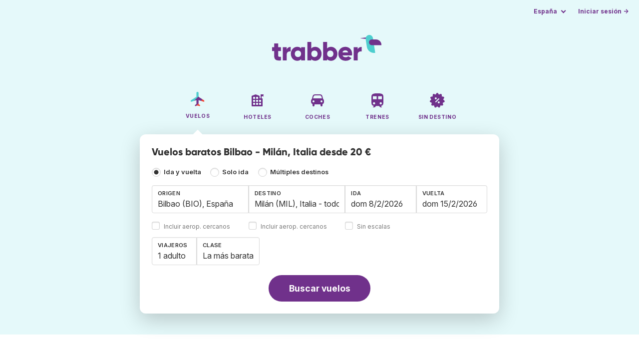

--- FILE ---
content_type: text/html;charset=utf-8
request_url: https://www.trabber.es/vuelos-bilbao-milan-bio-mil/
body_size: 13598
content:
<!DOCTYPE html>
<html lang="es" itemscope itemtype="https://schema.org/FAQPage">
<head>
<meta charset="utf-8">
<base href="https://www.trabber.es/">
<meta name="viewport" content="width=device-width,initial-scale=1">
<meta name="mobile-web-app-capable" content="yes">
<meta name="apple-mobile-web-app-capable" content="yes">
<meta name="apple-mobile-web-app-status-bar-style" content="black-translucent">
<meta name="apple-mobile-web-app-title" content="Trabber">
<meta name="robots" content="max-image-preview:large"><link rel="apple-touch-icon" sizes="180x180" href="/apple-touch-icon.png">
<link rel="icon" type="image/png" sizes="32x32" href="/favicon-32x32.png">
<link rel="icon" type="image/png" sizes="16x16" href="/favicon-16x16.png">
<link rel="manifest" href="/site.webmanifest">
<link rel="mask-icon" href="/safari-pinned-tab.svg" color="#70318b">
<meta name="msapplication-TileColor" content="#70318b">
<meta name="msapplication-config" content="/browserconfig.xml">
<meta name="theme-color" content="#70318b">
<link rel="preload" as="font" href="https://www.trabber.es/fonts/InterVariable.woff2" type="font/woff2" crossorigin="anonymous">
<link rel="preload" as="font" href="https://www.trabber.es/fonts/Gilroy-ExtraBold.woff2" type="font/woff2" crossorigin="anonymous">
<meta property="og:image" content="https://www.trabber.es/images/logos/social-share.png">
<meta property="og:image:width" content="1200">
<meta property="og:image:height" content="1200">
<script>
!function(){var e=!1;window.onerror=function(n,r,o,t,a){if(!e){var s={href:document.location.href,msg:n,url:r,line:o,col:t};null!=a&&(s.message=a.message,s.name=a.name,s.stack=a.stack);var i=new XMLHttpRequest;i.open("POST","/admin/javascript-report"),i.send(JSON.stringify(s)),e=!0}return!1}}();
</script>
<script>
function footerContact() {
    window.location.href="https://www.trabber.es/contact" + "?url=" + encodeURIComponent(window.location.href);
}
var trbq = trbq || [];
trbq.push(['globalInit']);

window.dataLayer = window.dataLayer || [];
function gtag(){dataLayer.push(arguments);}
</script>
<script async src="https://accounts.google.com/gsi/client"></script><title>Vuelos baratos Bilbao - Milán, Italia desde 20 € - Trabber</title>
<meta name="description" content="Encuentra vuelos baratos Bilbao - Milán y a cualquier destino utilizando el buscador de vuelos Trabber">
<meta name="twitter:card" content="summary">
<meta name="twitter:site" content="@Trabber">
<meta name="twitter:title" content="Vuelos baratos Bilbao - Milán, Italia desde 20 € - Trabber">
<meta name="twitter:description" content="Encuentra vuelos baratos Bilbao - Milán y a cualquier destino utilizando el buscador de vuelos Trabber">
<meta name="twitter:image" content="https://www.trabber.es/images/logos/tw-share.png">
<meta name="twitter:image:width" content="1024">
<meta name="twitter:image:height" content="512">
<script>
var resident_table = '<div class="field"><input class="is-checkradio is-small" type="checkbox" name="resident" id="resident" value="Y"  />' +
                     '<label class="checkbox is-size-7 has-text-grey" for="resident">Descuento para residentes</label></div';


function goHomeMulti() {
    window.location.href="https://www.trabber.es/multiples-destinos/";
}


function addPikadayTwoWay() {
    addPikadayCombo('from_date','to_date','/',1,1);
}

function addPikadayOneWay() {
    addPikaday('from_date','/',1,1);
}

trbq.push(function() {
    function customOnSelect(data, keyInputId) {
        onFlightSelect(data, keyInputId, true, "https://www.trabber.es/");
        checkAnyDestOnSelect(data);
    }
    addLocationAutocomplete("from_city_text", "from_city_container", "from_city", "https://www.trabber.es/ajax/location_autocomplete?ocf=true", {onSelect: customOnSelect});
    addLocationAutocomplete("to_city_text", "to_city_container", "to_city", "https://www.trabber.es/ajax/location_autocomplete", {onSelect: customOnSelect, showAny: 1, anyLine1: "Cualquier destino", anyLine2: "Busca ofertas a cualquier lugar"});
    addTravellersDropdownFlight('ages', 'passengers_text','n_adults','n_children','adulto','adultos','niño','niños',9);

    document.getElementById("js_support").value = 'Y';



    onewaycheckbox();


    getComparisonOptions("https://www.trabber.es/");


    flightFormFocus();

});

</script>
<script type="application/ld+json">
{
"@context":"https://schema.org",
"@type":"WebSite",
"name":"Trabber",
"url": "https://www.trabber.es/"
}
</script>
<script type="application/ld+json">
{
"@context":"https://schema.org",
"@type":"Organization",
"name":"Trabber",
"url":"https://www.trabber.es/",

"sameAs":["https://www.facebook.com/trabber",
"https://x.com/Trabber",
"https://www.instagram.com/trabber/",
"https://www.youtube.com/@trabber"],

"logo":"https://www.trabber.es/images/logo-trabber.svg"
}
</script>
<script>
function showWanning() {
    document.getElementById("wanningmsg").innerHTML = "<b>El navegador ha bloqueado las ventanas de comparación</b><br>Revisa las opciones de tu navegador para permitir ventanas emergentes.<br>";
    document.getElementById("wanning").style.display = "block";
}
</script>
<script>
gtag('js', new Date());
function rP(i,n){var t,r=i.split("?")[0],e=[],l=-1!==i.indexOf("?")?i.split("?")[1]:"";if(""!==l){var s=l.indexOf("#");-1!==s&&(l=l.substring(0,s));for(var f=(e=l.split("&")).length-1;f>=0;f-=1)t=e[f].split("=")[0],n.indexOf(t)>=0&&e.splice(f,1);e.length&&(r=r+"?"+e.join("&"))}return r}
var ga4ecb = function (en) {

};

var ga4cfg = {

    send_page_view: false
};
var ga4up = {};
gtag('set','page_location',rP(document.location.href,['id','ead','ttclickid']));

ga4up['app'] = 'false';

ga4up['device_cat'] = 'laptop-16';
gtag('set','user_properties',ga4up);

gtag('config', 'G-MQX0V8G76H', ga4cfg);
gtag('event', 'page_view', {
    'event_callback': function() {
        ga4ecb('page_view');
    }
});

gtag('config', 'AW-1062050928');
</script>


<script>
gtag('event','view_item_list',{
'send_to':'AW-1062050928',
'product':'flight',
'route':'BIOMIL',
'items':[{
'google_business_vertical':'flights',
'origin':'BIO',
'destination':'MIL'
}]
});
</script>
<link rel="stylesheet" href="https://www.trabber.es/css/style.min.css?9c70c8d475369f98c41e26f20b7d05ce.cache.css">
<meta name="keywords" content="buscador de vuelos,vuelos baratos,comparador,metabuscador,viajes">
<meta property="twitter:account_id" content="4503599629823226">
<meta name="facebook-domain-verification" content="p50hmsofx3vvw9043nuzbgcg58vzt5">
<link rel="canonical" href="https://www.trabber.es/vuelos-bilbao-milan-bio-mil/">
<link rel="alternate" hreflang="ca" href="https://www.trabber.cat/vols-bilbao-mila-bio-mil/">
<link rel="alternate" hreflang="ca-es" href="https://www.trabber.cat/vols-bilbao-mila-bio-mil/">
<link rel="alternate" hreflang="de" href="https://www.trabber.de/flug-bilbao-mailand-bio-mil/">
<link rel="alternate" hreflang="de-at" href="https://www.trabber.at/flug-bilbao-mailand-bio-mil/">
<link rel="alternate" hreflang="de-ch" href="https://www.trabber.ch/flug-bilbao-mailand-bio-mil/">
<link rel="alternate" hreflang="de-de" href="https://www.trabber.de/flug-bilbao-mailand-bio-mil/">
<link rel="alternate" hreflang="en" href="https://www.trabber.us/flights-bilbao-milan-bio-mil/">
<link rel="alternate" hreflang="en-au" href="https://www.trabber.com.au/flights-bilbao-milan-bio-mil/">
<link rel="alternate" hreflang="en-ca" href="https://www.trabber.ca/flights-bilbao-milan-bio-mil/">
<link rel="alternate" hreflang="en-de" href="https://www.trabber.de/en/flights-bilbao-milan-bio-mil/">
<link rel="alternate" hreflang="en-es" href="https://www.trabber.es/en/flights-bilbao-milan-bio-mil/">
<link rel="alternate" hreflang="en-gb" href="https://www.trabber.co.uk/flights-bilbao-milan-bio-mil/">
<link rel="alternate" hreflang="en-ie" href="https://www.trabber.ie/flights-bilbao-milan-bio-mil/">
<link rel="alternate" hreflang="en-in" href="https://www.trabber.in/flights-bilbao-milan-bio-mil/">
<link rel="alternate" hreflang="en-nz" href="https://www.trabber.co.nz/flights-bilbao-milan-bio-mil/">
<link rel="alternate" hreflang="en-us" href="https://www.trabber.us/flights-bilbao-milan-bio-mil/">
<link rel="alternate" hreflang="en-za" href="https://www.trabber.co.za/flights-bilbao-milan-bio-mil/">
<link rel="alternate" hreflang="es" href="https://www.trabber.es/vuelos-bilbao-milan-bio-mil/">
<link rel="alternate" hreflang="es-ar" href="https://www.trabber.com.ar/vuelos-bilbao-milan-bio-mil/">
<link rel="alternate" hreflang="es-cl" href="https://www.trabber.cl/vuelos-bilbao-milan-bio-mil/">
<link rel="alternate" hreflang="es-co" href="https://www.trabber.co/vuelos-bilbao-milan-bio-mil/">
<link rel="alternate" hreflang="es-cr" href="https://www.trabber.co.cr/vuelos-bilbao-milan-bio-mil/">
<link rel="alternate" hreflang="es-ec" href="https://www.trabber.ec/vuelos-bilbao-milan-bio-mil/">
<link rel="alternate" hreflang="es-es" href="https://www.trabber.es/vuelos-bilbao-milan-bio-mil/">
<link rel="alternate" hreflang="es-gt" href="https://www.trabber.gt/vuelos-bilbao-milan-bio-mil/">
<link rel="alternate" hreflang="es-mx" href="https://www.trabber.mx/vuelos-bilbao-milan-bio-mil/">
<link rel="alternate" hreflang="es-pa" href="https://www.trabber.com.pa/vuelos-bilbao-milan-bio-mil/">
<link rel="alternate" hreflang="es-pe" href="https://www.trabber.pe/vuelos-bilbao-milan-bio-mil/">
<link rel="alternate" hreflang="es-us" href="https://www.trabber.us/es/vuelos-bilbao-milan-bio-mil/">
<link rel="alternate" hreflang="es-ve" href="https://www.trabber.com.ve/vuelos-bilbao-milan-bio-mil/">
<link rel="alternate" hreflang="fr" href="https://www.trabber.fr/vol-bilbao-milan-bio-mil/">
<link rel="alternate" hreflang="fr-ca" href="https://www.trabber.ca/fr/vol-bilbao-milan-bio-mil/">
<link rel="alternate" hreflang="fr-ch" href="https://www.trabber.ch/fr/vol-bilbao-milan-bio-mil/">
<link rel="alternate" hreflang="fr-fr" href="https://www.trabber.fr/vol-bilbao-milan-bio-mil/">
<link rel="alternate" hreflang="it" href="https://www.trabber.it/voli-bilbao-milano-bio-mil/">
<link rel="alternate" hreflang="it-ch" href="https://www.trabber.ch/it/voli-bilbao-milano-bio-mil/">
<link rel="alternate" hreflang="it-it" href="https://www.trabber.it/voli-bilbao-milano-bio-mil/">
<link rel="alternate" hreflang="pt" href="https://www.trabber.com.br/passagem-bilbau-milao-bio-mil/">
<link rel="alternate" hreflang="pt-br" href="https://www.trabber.com.br/passagem-bilbau-milao-bio-mil/">
<link rel="alternate" hreflang="pt-pt" href="https://www.trabber.pt/passagem-bilbau-milao-bio-mil/">

<link rel="prefetch" href="https://www.trabber.es/images/icons/dot-loader.svg">
<script async src="https://www.trabber.es/javascript/z/new-es.js?36faafdbb8373ee9b03e68ad58e27429.cache.js"></script>
<script async src="https://www.googletagmanager.com/gtag/js?id=AW-1062050928"></script>
</head>
<body class="home">

<!-- arya -->

<div class="background-image-container background-plane"></div>

<section class="masthead">

    <div class="bar">
        <div class="bar-left">
        </div>
        <div class="bar-right">
            <script>
    
    // if (('serviceWorker' in navigator) && ('PushManager' in window)) {
    if (('serviceWorker' in navigator)) {
        window.addEventListener('load', function() {
            navigator.serviceWorker.register('https://www.trabber.es/service-worker.js');
        });
    }

    if (('serviceWorker' in navigator) && ('PushManager' in window) && ('ready' in window.navigator.serviceWorker)) {
        window.navigator.serviceWorker.ready
            .then(function(reg) {
                if (!('pushManager' in reg)) {
                    return;
                }
                reg.pushManager.getSubscription()
                    .then(function(subscription) {
                        trbq.push(['getSubscriptions','https://www.trabber.es/',JSON.stringify(subscription)]);
                    });
            });
    }
</script>

<div id="alerts" class="bar-item" style="display:none;">
    <div class="dropdown">
        <div>
            <button class="button is-small is-text" aria-haspopup="false" onclick="location.href='https://www.trabber.es/alerts/'">
                <span>Alertas (<span id="alertsNum"></span>)</span>
            </button>
        </div>
    </div>
</div>

<div class="bar-item">
    <div class="dropdown dropdown-autoclose">
        <div class="dropdown-trigger">
            <button class="button is-small is-text" aria-haspopup="true" aria-controls="country-menu">
                <span>España</span>
            </button>
        </div>
        <div class="dropdown-menu is-multi-column" role="menu" id="country-menu">
            <div class="dropdown-content">
                <div class="language is-fullwidth">
                        <span>Trabber España disponible en:

                <a href="https://www.trabber.cat/vols-bilbao-mila-bio-mil/">català</a> <a href="https://www.trabber.es/en/flights-bilbao-milan-bio-mil/">English</a> </span>
                </div>

                <a class="dropdown-item" href="https://www.trabber.com.ar/vuelos-bilbao-milan-bio-mil/"><span class="flags flag-ar"> </span> Argentina</a><a class="dropdown-item" href="https://www.trabber.com.au/flights-bilbao-milan-bio-mil/"><span class="flags flag-au"> </span> Australia</a><a class="dropdown-item" href="https://www.trabber.com.br/passagem-bilbau-milao-bio-mil/"><span class="flags flag-br"> </span> Brasil</a><a class="dropdown-item" href="https://www.trabber.ca/flights-bilbao-milan-bio-mil/"><span class="flags flag-ca"> </span> Canada (en)</a><a class="dropdown-item" href="https://www.trabber.ca/fr/vol-bilbao-milan-bio-mil/"><span class="flags flag-ca"> </span> Canada (fr)</a><a class="dropdown-item" href="https://www.trabber.cl/vuelos-bilbao-milan-bio-mil/"><span class="flags flag-cl"> </span> Chile</a><a class="dropdown-item" href="https://www.trabber.co/vuelos-bilbao-milan-bio-mil/"><span class="flags flag-co"> </span> Colombia</a><a class="dropdown-item" href="https://www.trabber.co.cr/vuelos-bilbao-milan-bio-mil/"><span class="flags flag-cr"> </span> Costa Rica</a><a class="dropdown-item" href="https://www.trabber.de/flug-bilbao-mailand-bio-mil/"><span class="flags flag-de"> </span> Deutschland (de)</a><a class="dropdown-item" href="https://www.trabber.de/en/flights-bilbao-milan-bio-mil/"><span class="flags flag-de"> </span> Germany (en)</a><a class="dropdown-item" href="https://www.trabber.ec/vuelos-bilbao-milan-bio-mil/"><span class="flags flag-ec"> </span> Ecuador</a><a class="dropdown-item" href="https://www.trabber.es/vuelos-bilbao-milan-bio-mil/"><span class="flags flag-es"> </span> España (es)</a><a class="dropdown-item" href="https://www.trabber.cat/vols-bilbao-mila-bio-mil/"><span class="flags flag-es"> </span> Espanya (ca)</a><a class="dropdown-item" href="https://www.trabber.es/en/flights-bilbao-milan-bio-mil/"><span class="flags flag-es"> </span> Spain (en)</a><a class="dropdown-item" href="https://www.trabber.fr/vol-bilbao-milan-bio-mil/"><span class="flags flag-fr"> </span> France</a><a class="dropdown-item" href="https://www.trabber.gt/vuelos-bilbao-milan-bio-mil/"><span class="flags flag-gt"> </span> Guatemala</a><a class="dropdown-item" href="https://www.trabber.in/flights-bilbao-milan-bio-mil/"><span class="flags flag-in"> </span> India</a><a class="dropdown-item" href="https://www.trabber.ie/flights-bilbao-milan-bio-mil/"><span class="flags flag-ie"> </span> Ireland</a><a class="dropdown-item" href="https://www.trabber.it/voli-bilbao-milano-bio-mil/"><span class="flags flag-it"> </span> Italia</a><a class="dropdown-item" href="https://www.trabber.mx/vuelos-bilbao-milan-bio-mil/"><span class="flags flag-mx"> </span> México</a><a class="dropdown-item" href="https://www.trabber.co.nz/flights-bilbao-milan-bio-mil/"><span class="flags flag-nz"> </span> New Zealand</a><a class="dropdown-item" href="https://www.trabber.at/flug-bilbao-mailand-bio-mil/"><span class="flags flag-at"> </span> Österreich</a><a class="dropdown-item" href="https://www.trabber.com.pa/vuelos-bilbao-milan-bio-mil/"><span class="flags flag-pa"> </span> Panamá</a><a class="dropdown-item" href="https://www.trabber.pe/vuelos-bilbao-milan-bio-mil/"><span class="flags flag-pe"> </span> Perú</a><a class="dropdown-item" href="https://www.trabber.pt/passagem-bilbau-milao-bio-mil/"><span class="flags flag-pt"> </span> Portugal</a><a class="dropdown-item" href="https://www.trabber.ch/flug-bilbao-mailand-bio-mil/"><span class="flags flag-ch"> </span> Schweiz (de)</a><a class="dropdown-item" href="https://www.trabber.ch/fr/vol-bilbao-milan-bio-mil/"><span class="flags flag-ch"> </span> Suisse (fr)</a><a class="dropdown-item" href="https://www.trabber.ch/it/voli-bilbao-milano-bio-mil/"><span class="flags flag-ch"> </span> Svizzera (it)</a><a class="dropdown-item" href="https://www.trabber.co.za/flights-bilbao-milan-bio-mil/"><span class="flags flag-za"> </span> South Africa</a><a class="dropdown-item" href="https://www.trabber.co.uk/flights-bilbao-milan-bio-mil/"><span class="flags flag-uk"> </span> United Kingdom</a><a class="dropdown-item" href="https://www.trabber.us/flights-bilbao-milan-bio-mil/"><span class="flags flag-us"> </span> United States (en)</a><a class="dropdown-item" href="https://www.trabber.us/es/vuelos-bilbao-milan-bio-mil/"><span class="flags flag-us"> </span> Estados Unidos (es)</a><a class="dropdown-item" href="https://www.trabber.com.ve/vuelos-bilbao-milan-bio-mil/"><span class="flags flag-ve"> </span> Venezuela</a></div>
        </div>
    </div>
</div>

<div class="bar-item">
    <a class="button is-small is-text has-text-primary login-link" href="https://www.trabber.es/login">Iniciar sesión &rarr;</a> <div id="g_id_onload"
data-use_fedcm_for_prompt="true"
data-client_id="305488027803-cpmlh62ipriuh4n5qjfld6hoacci16j3.apps.googleusercontent.com"
data-login_uri="https://www.trabber.es/account/gsi-return"
data-auto_select="true"
data-prompt_parent_id="g_id_onload"
style="position: fixed; top: 35px; right: 10px; z-index: 1001;">
</div>
</div>

</div>
    </div>

    <div class="container is-fluid">
        <div class="columns is-centered">
            <div class="column is-full">

                <div class="has-text-centered">
<div class="logo">
                        <a href="https://www.trabber.es/"><img src="https://www.trabber.es/images/logo-trabber.svg" width="220" height="52" alt="Trabber España"></a>
                    </div>
<div class="tabs is-main-nav is-centered">
                        <ul id="main-nav"><li class="is-active"><a  href="https://www.trabber.es/"><img class="marginb-on" width="32" height="32" src="https://www.trabber.es/images/icons/flights.svg" alt="Vuelos"> <strong class="no-text">Vuelos</strong></a></li> <li><a  href="https://www.trabber.es/hoteles/"><img class="marginb-on" width="32" height="32" src="https://www.trabber.es/images/icons/hotels-off.svg" alt="Hoteles"> <strong class="no-text">Hoteles</strong></a></li> <li><a  href="https://www.trabber.es/coches/"><img class="marginb-on" width="32" height="32" src="https://www.trabber.es/images/icons/cars-off.svg" alt="Coches"> <strong class="no-text">Coches</strong></a></li> <li><a  href="https://www.trabber.es/trenes/"><img class="marginb-on" width="32" height="32" src="https://www.trabber.es/images/icons/trains-off.svg" alt="Trenes"> <strong class="no-text">Trenes</strong></a></li> <li><a  href="https://www.trabber.es/ofertas/"><img class="marginb-on" width="32" height="32" src="https://www.trabber.es/images/icons/offers-off.svg" alt="Sin destino"> <strong class="no-text">Sin destino</strong></a></li> </ul></div>
                </div>

                <div class="box is-paddingless has-large-border-radius">


                    <h1 class="px-5 pt-5 title is-size-5">
    Vuelos baratos Bilbao - Milán, Italia desde 20 €</h1>

<form id="search-form" class="px-5 pt-4 pb-5 form-flights" action="https://www.trabber.es/search-start" method="post" onsubmit="return typeof validateForm !== 'function' || validateForm(1);" onclick="trbq.push(['searchformclick']);" onmouseup="trbq.push(['searchformclick']);">
    <fieldset>

        <input id="searchId" name="searchId" type="hidden" value="">
        <input id="js_support" name="js_support" type="hidden" value="N">

        <div class="field trip-type mb-4">
            <div class="control has-text-weight-semibold">

                <input class="is-checkradio is-small" value="0" id="flight_type_two_ways" name="is_one_way" type="radio" onclick="trbq.push(['onewaycheckbox']);" checked> <label for="flight_type_two_ways">Ida y vuelta</label>

                <input class="is-checkradio is-small" value="1" id="flight_type_one_ways" name="is_one_way" type="radio" onclick="trbq.push(['onewaycheckbox']);" > <label for="flight_type_one_ways">Solo ida</label>

                <input class="is-checkradio is-small" value="2" id="flight_type_multi" name="is_one_way" type="radio" onclick="goHomeMulti()"> <label for="flight_type_multi">Múltiples destinos</label>
                </div>
        </div>

<div class="fancy-fields is-grouped">
                    <div class="field">
                        <label id="from_city_label" class="label" for="from_city_text">Origen</label>
                        <div class="control mb-3">
                            <input class="input" id="from_city_text" name="from_city_text" type="text" value="Bilbao (BIO), España" title="Bilbao (BIO), España" autocomplete="off" placeholder="Ciudad o aeropuerto">
                            <div id="from_city_container"></div>
                        </div>
                        <span class="">
                            <input class="is-checkradio is-small" type="checkbox" name="nearby_airport_orig" id="nearby_airport_orig" tabindex="-1" value="Y" >
                            <label class="checkbox is-size-7 has-text-grey" for="nearby_airport_orig">Incluir aerop. cercanos</label>
                        </span>
                        <input id="from_city" name="from_city" type="hidden" value="BIO">
                        <input id="from_city_country" name="from_city_country" type="hidden" value="es">
                        <input id="from_city_resident" name="from_city_resident" type="hidden" value="0">
                    </div>
                    <div class="field">
                        <label id="to_city_label" class="label" for="to_city_text">Destino</label>
                        <div class="control mb-3">
                            <input class="input" id="to_city_text" name="to_city_text" type="text" value="Milán (MIL), Italia - todos los aeropuertos" title="Milán (MIL), Italia - todos los aeropuertos" autocomplete="off" placeholder="Ciudad o aeropuerto">
                            <div id="to_city_container"></div>
                        </div>
                        <span class="">
                            <input class="is-checkradio is-small" type="checkbox" name="nearby_airport_dest" id="nearby_airport_dest" tabindex="-1" value="Y" >
                            <label for="nearby_airport_dest" class="checkbox is-size-7 has-text-grey">Incluir aerop. cercanos</label>
                        </span>
                        <input id="to_city" name="to_city" type="hidden" value="MIL">
                        <input id="to_city_country" name="to_city_country" type="hidden" value="it">
                        <input id="to_city_resident" name="to_city_resident" type="hidden" value="0">

                        </div>

<div>
                        <div class="fancy-fields is-grouped">
                            <div class="field mb-0 has-width-short">
                                <label class="label" for="from_date" id="from_date_label">Ida</label>
                                <div class="control mb-3">
                                    <input class="input squareleft" type="text" autocomplete="off" name="from_date" id="from_date" maxlength="14" size="14" value="8/2/2026">
                                </div>
                            </div>
                            <div class="field has-width-short">
                                <label class="label" for="to_date" id="to_date_label">Vuelta</label>
                                <div class="control mb-3">
                                    <input class="input" type="text" autocomplete="off" name="to_date" id="to_date" maxlength="14" size="14" value="15/2/2026">
                                </div>
                                </div>
                        </div>
                        <div class="field ml-0 mb-2">
                            <div class="control">
                                <input class="is-checkradio is-small" type="checkbox" name="direct_flight" id="direct_flight" value="Y" >
                                <label class="checkbox is-size-7 has-text-grey" for="direct_flight">Sin escalas</label>
                            </div>
                        </div>
                    </div>
                </div>

<div class="fancy-fields is-grouped-multiline">
                    <div class="fancy-fields is-grouped">

                        <div class="field">
                            <div class="dropdown passengers dropdown-autoclose">
                                <label class="dropdown-trigger label" for="passengers_text">Viajeros</label>
                                <div class="dropdown-trigger control">
                                    <button type="button" class="input without-shadow without-arrow" id="passengers_text" name="passengers_text"></button>
                                </div>
                                <div class="dropdown-menu dropdown-travellers" role="menu">
                                    <div class="dropdown-content px-4 py-4">
                                        <a class="delete dropdown-trigger" style="position:absolute; right:9px;" title="cerrar"></a>
                                        <p>
                                        <span class="amount"><button type="button" id="n_adults_less">⊖</button>
<input id="n_adults" name="n_adults" type="text" tabindex="-1" value="1" readonly>
                                            <button type="button" id="n_adults_more">⊕</button></span>
                                            <label for="n_adults"><strong><span id="n_adults_lbl">adultos</span></strong></label>
                                        </p>
                                        <p>
                                        <span class="amount"><button type="button" id="n_children_less">⊖</button>
                                            <input id="n_children" name="n_children" type="text" tabindex="-1" value="0" readonly>
                                            <button type="button" id="n_children_more">⊕</button></span>
                                            <label for="n_children"><strong><span id="n_children_lbl">niños</span> <small>(0-17)</small></strong></label>
                                        </p>
                                        <p>
                                        <div class="children" id="ages" style="display:none;">
    <div class="is-vcentered" id="ages_1" style="display:none;">
        <div class="is-7" style="flex:auto;align-self:center;">
            <strong>Edad niño&nbsp;1</strong>
        </div>
        <div class="mb-1">
            <div class="select is-small">
                <select name="ages_1">
                    <option value="0">0</option>
                        <option value="1">1</option>
                        <option value="2">2</option>
                        <option value="3">3</option>
                        <option value="4">4</option>
                        <option value="5">5</option>
                        <option value="6">6</option>
                        <option value="7">7</option>
                        <option value="8">8</option>
                        <option value="9">9</option>
                        <option value="10">10</option>
                        <option value="11">11</option>
                        <option value="12">12</option>
                        <option value="13">13</option>
                        <option value="14">14</option>
                        <option value="15">15</option>
                        <option value="16">16</option>
                        <option value="17">17</option>
                        </select>
            </div>
        </div>
    </div>
    <div class="is-vcentered" id="ages_2" style="display:none;">
        <div class="is-7" style="flex:auto;align-self:center;">
            <strong>Edad niño&nbsp;2</strong>
        </div>
        <div class="mb-1">
            <div class="select is-small">
                <select name="ages_2">
                    <option value="0">0</option>
                        <option value="1">1</option>
                        <option value="2">2</option>
                        <option value="3">3</option>
                        <option value="4">4</option>
                        <option value="5">5</option>
                        <option value="6">6</option>
                        <option value="7">7</option>
                        <option value="8">8</option>
                        <option value="9">9</option>
                        <option value="10">10</option>
                        <option value="11">11</option>
                        <option value="12">12</option>
                        <option value="13">13</option>
                        <option value="14">14</option>
                        <option value="15">15</option>
                        <option value="16">16</option>
                        <option value="17">17</option>
                        </select>
            </div>
        </div>
    </div>
    <div class="is-vcentered" id="ages_3" style="display:none;">
        <div class="is-7" style="flex:auto;align-self:center;">
            <strong>Edad niño&nbsp;3</strong>
        </div>
        <div class="mb-1">
            <div class="select is-small">
                <select name="ages_3">
                    <option value="0">0</option>
                        <option value="1">1</option>
                        <option value="2">2</option>
                        <option value="3">3</option>
                        <option value="4">4</option>
                        <option value="5">5</option>
                        <option value="6">6</option>
                        <option value="7">7</option>
                        <option value="8">8</option>
                        <option value="9">9</option>
                        <option value="10">10</option>
                        <option value="11">11</option>
                        <option value="12">12</option>
                        <option value="13">13</option>
                        <option value="14">14</option>
                        <option value="15">15</option>
                        <option value="16">16</option>
                        <option value="17">17</option>
                        </select>
            </div>
        </div>
    </div>
    <div class="is-vcentered" id="ages_4" style="display:none;">
        <div class="is-7" style="flex:auto;align-self:center;">
            <strong>Edad niño&nbsp;4</strong>
        </div>
        <div class="mb-1">
            <div class="select is-small">
                <select name="ages_4">
                    <option value="0">0</option>
                        <option value="1">1</option>
                        <option value="2">2</option>
                        <option value="3">3</option>
                        <option value="4">4</option>
                        <option value="5">5</option>
                        <option value="6">6</option>
                        <option value="7">7</option>
                        <option value="8">8</option>
                        <option value="9">9</option>
                        <option value="10">10</option>
                        <option value="11">11</option>
                        <option value="12">12</option>
                        <option value="13">13</option>
                        <option value="14">14</option>
                        <option value="15">15</option>
                        <option value="16">16</option>
                        <option value="17">17</option>
                        </select>
            </div>
        </div>
    </div>
    <div class="is-vcentered" id="ages_5" style="display:none;">
        <div class="is-7" style="flex:auto;align-self:center;">
            <strong>Edad niño&nbsp;5</strong>
        </div>
        <div class="mb-1">
            <div class="select is-small">
                <select name="ages_5">
                    <option value="0">0</option>
                        <option value="1">1</option>
                        <option value="2">2</option>
                        <option value="3">3</option>
                        <option value="4">4</option>
                        <option value="5">5</option>
                        <option value="6">6</option>
                        <option value="7">7</option>
                        <option value="8">8</option>
                        <option value="9">9</option>
                        <option value="10">10</option>
                        <option value="11">11</option>
                        <option value="12">12</option>
                        <option value="13">13</option>
                        <option value="14">14</option>
                        <option value="15">15</option>
                        <option value="16">16</option>
                        <option value="17">17</option>
                        </select>
            </div>
        </div>
    </div>
    <div class="is-vcentered" id="ages_6" style="display:none;">
        <div class="is-7" style="flex:auto;align-self:center;">
            <strong>Edad niño&nbsp;6</strong>
        </div>
        <div class="mb-1">
            <div class="select is-small">
                <select name="ages_6">
                    <option value="0">0</option>
                        <option value="1">1</option>
                        <option value="2">2</option>
                        <option value="3">3</option>
                        <option value="4">4</option>
                        <option value="5">5</option>
                        <option value="6">6</option>
                        <option value="7">7</option>
                        <option value="8">8</option>
                        <option value="9">9</option>
                        <option value="10">10</option>
                        <option value="11">11</option>
                        <option value="12">12</option>
                        <option value="13">13</option>
                        <option value="14">14</option>
                        <option value="15">15</option>
                        <option value="16">16</option>
                        <option value="17">17</option>
                        </select>
            </div>
        </div>
    </div>
    <div class="is-vcentered" id="ages_7" style="display:none;">
        <div class="is-7" style="flex:auto;align-self:center;">
            <strong>Edad niño&nbsp;7</strong>
        </div>
        <div class="mb-1">
            <div class="select is-small">
                <select name="ages_7">
                    <option value="0">0</option>
                        <option value="1">1</option>
                        <option value="2">2</option>
                        <option value="3">3</option>
                        <option value="4">4</option>
                        <option value="5">5</option>
                        <option value="6">6</option>
                        <option value="7">7</option>
                        <option value="8">8</option>
                        <option value="9">9</option>
                        <option value="10">10</option>
                        <option value="11">11</option>
                        <option value="12">12</option>
                        <option value="13">13</option>
                        <option value="14">14</option>
                        <option value="15">15</option>
                        <option value="16">16</option>
                        <option value="17">17</option>
                        </select>
            </div>
        </div>
    </div>
    <div class="is-vcentered" id="ages_8" style="display:none;">
        <div class="is-7" style="flex:auto;align-self:center;">
            <strong>Edad niño&nbsp;8</strong>
        </div>
        <div class="mb-1">
            <div class="select is-small">
                <select name="ages_8">
                    <option value="0">0</option>
                        <option value="1">1</option>
                        <option value="2">2</option>
                        <option value="3">3</option>
                        <option value="4">4</option>
                        <option value="5">5</option>
                        <option value="6">6</option>
                        <option value="7">7</option>
                        <option value="8">8</option>
                        <option value="9">9</option>
                        <option value="10">10</option>
                        <option value="11">11</option>
                        <option value="12">12</option>
                        <option value="13">13</option>
                        <option value="14">14</option>
                        <option value="15">15</option>
                        <option value="16">16</option>
                        <option value="17">17</option>
                        </select>
            </div>
        </div>
    </div>
    <div class="is-vcentered" id="ages_9" style="display:none;">
        <div class="is-7" style="flex:auto;align-self:center;">
            <strong>Edad niño&nbsp;9</strong>
        </div>
        <div class="mb-1">
            <div class="select is-small">
                <select name="ages_9">
                    <option value="0">0</option>
                        <option value="1">1</option>
                        <option value="2">2</option>
                        <option value="3">3</option>
                        <option value="4">4</option>
                        <option value="5">5</option>
                        <option value="6">6</option>
                        <option value="7">7</option>
                        <option value="8">8</option>
                        <option value="9">9</option>
                        <option value="10">10</option>
                        <option value="11">11</option>
                        <option value="12">12</option>
                        <option value="13">13</option>
                        <option value="14">14</option>
                        <option value="15">15</option>
                        <option value="16">16</option>
                        <option value="17">17</option>
                        </select>
            </div>
        </div>
    </div>
    </div>
</div>
                                </div>
                            </div>
                        </div>
                        <div class="field">
                            <label class="label" for="flight_class">Clase</label>
                            <div class="control">
                                <select class="input force-border squareleft" id="flight_class" name="flight_class" onchange="trbq.push(['getComparisonOptions','https://www.trabber.es/'])"><option value="E" selected="selected">La más barata</option><option value="P">Turista plus</option><option value="B">Business</option><option value="F">Primera</option></select>
                                </div>
                        </div>
                    </div>

                    <div id="resident_block" class="mb-2"> </div>

                </div>
<div class="has-text-centered">
                <button id="submit_button" class="button is-primary is-large is-rounded has-text-weight-bold" type="submit" name="B1">Buscar vuelos</button>
            </div>

<div id="compareTR" style="display:none;" class="mt-2">
            <span class="is-size-7"><strong>Comparar con</strong> <span class="has-text-grey">(en otra ventana)</span></span>
            <div class="field" id="compares">
            </div>
        </div>
        </fieldset>
</form><div id="wanning" style="display:none">
    <div style="position:absolute; left:0; top:0; width:100%; height:100%; z-index:1000; background-color: grey; opacity: 0.5; text-align:left;"></div>
    <div style="position:absolute; top:10px; left:10px; z-index:1100;width:400px;background-color:#ffffe1; margin-top: 10px; margin-left:10px; padding:15px; text-align: left;border: 1px solid black; color:black;">
        <span id="wanningmsg"></span>
        <input type="button" id="continue" name="continue" value="Continuar búsqueda" onclick="trbq.push(['continueSearch', '%d/%m/%Y'])" style="margin-top:10px;">
    </div>
</div>

</div>


            </div>
        </div>

    </div>
</section>



<section class="section">
        <div class="container is-narrow">

            <nav class="breadcrumb has-arrow-separator" aria-label="breadcrumbs" itemscope itemtype="https://schema.org/BreadcrumbList"><ul><li itemprop="itemListElement" itemscope itemtype="https://schema.org/ListItem"><a href="https://www.trabber.es/" itemprop="item"><span itemprop="name">Vuelos</span></a><meta itemprop="position" content="1"></li><li itemprop="itemListElement" itemscope itemtype="https://schema.org/ListItem"><a href="https://www.trabber.es/vuelos-a-italia-it/" itemprop="item"><span itemprop="name">Vuelos a Italia</span></a><meta itemprop="position" content="2"></li><li itemprop="itemListElement" itemscope itemtype="https://schema.org/ListItem"><a href="https://www.trabber.es/vuelos-a-milan-mil/" itemprop="item"><span itemprop="name">Vuelos a Milán</span></a><meta itemprop="position" content="3"></li><li class="is-active" itemprop="itemListElement" itemscope itemtype="https://schema.org/ListItem"><a href="https://www.trabber.es/vuelos-bilbao-milan-bio-mil/" itemprop="item" aria-current="page"><span itemprop="name">Vuelos Bilbao - Milán</span></a><meta itemprop="position" content="4"></li></ul></nav><div class="columns mb-3">

                <div class="column is-9 mb-6">

                    <h2 class="is-size-2 mb-2">Compara vuelos Bilbao - Milán y reserva donde prefieras</h2>
                    <p class="is-size-5 mb-6">Buscamos en todas las webs de aerolíneas y agencias para encontrar el vuelo más barato en la ruta Bilbao - Milán. Encuentra vuelos Bilbao - Milán en Trabber y reserva directamente en la web que tenga el mejor precio, ahorrando tiempo y dinero.</p>
                    <h2 class="is-size-4 mb-4 mt-6">Información sobre la ruta Bilbao - Milán</h2>
<div class="is-flex is-flex-direction-row is-flex-wrap-wrap is-size-5 is-align-content-stretch" style="white-space:nowrap;">
<div class="is-flex is-flex-direction-column mr-3 is-size-6 is-flex-grow-1 info-widget">
<span class="has-text-weight-bold">Precio mínimo actual</span>
<span>20 €</span>
</div>
<div class="is-flex is-flex-direction-column mr-3 is-size-6 is-flex-grow-1 info-widget">
<span class="has-text-weight-bold">Precio medio</span>
<span>116 €</span>
</div>
<div class="is-flex is-flex-direction-column mr-3 is-size-6 is-flex-grow-1 info-widget">
<span class="has-text-weight-bold">Aerolínea popular</span>
<span><a href="https://www.trabber.es/aerolineas/vueling-vy/">Vueling</a></span>
</div>
<div class="is-flex is-flex-direction-column mr-3 is-size-6 is-flex-grow-1 info-widget">
<span class="has-text-weight-bold">Duración</span>
<span>1 hora y 45 minutos</span>
</div>
<div class="is-flex is-flex-direction-column mr-3 is-size-6 is-flex-grow-1 info-widget">
<span class="has-text-weight-bold">Mes barato</span>
<span>septiembre</span>
</div>
<div class="is-flex is-flex-direction-column mr-3 is-size-6 is-flex-grow-1 info-widget">
<span class="has-text-weight-bold">Temporada alta</span>
<span>abril</span>
</div>
<div class="is-flex is-flex-direction-column mr-3 is-size-6 is-flex-grow-1 info-widget">
<span class="has-text-weight-bold">Mejor escapada</span>
<span><strong>ida</strong>: miércoles, <strong>vuelta</strong>: miércoles</span>
</div>
<div class="is-flex is-flex-direction-column mr-3 is-size-6 is-flex-grow-1 info-widget">
<span class="has-text-weight-bold">Distancia</span>
<span>993 km</span>
</div>
<div class="is-flex is-flex-direction-column mr-3 is-size-6 is-flex-grow-1 info-widget">
<span class="has-text-weight-bold">Mejor momento de compra</span>
<span>140&nbsp;días de antelación</span>
</div>
</div>
<script type="application/ld+json">
{
"@context":"https://schema.org/",
"@type":"Product",
"name":"Vuelos baratos Bilbao - Milán, Italia desde 20 € - Trabber",
"offers":{
  "@type":"AggregateOffer",
  "lowPrice":"20",
  "priceCurrency":"EUR"
}
}
</script>
<h2 class="is-size-4 mb-4 mt-6">Últimas ofertas Bilbao - Milán</h2>

                    <div class="table-scroll-container">
                        <table class="standard-table table mb-3">
                            <thead>
                            <tr>
                                <th>Origen - Destino</th>
                                <th>Aerolíneas</th>
                                <th>Fecha</th>
                                <th>Precio</th>
                            </tr>
                            </thead>
                            <tbody>
                            <tr onclick="window.open('https://web.trabber.es/link-offerow?id=0-BIOMILBIOMXP20260512&amp;company=Vueling&amp;pax=100','_blank');" style="cursor:pointer;">
                                <td>Bilbao (BIO)<br>Milán (MXP)</td>
                                <td>Vueling</td>
                                <td>12 mayo</td>
                                <td>
                                    <a class="offer-link is-size-3" onclick="return false;" href="https://web.trabber.es/link-offerow?id=0-BIOMILBIOMXP20260512&amp;company=Vueling&amp;pax=100" target="_blank" rel="noopener nofollow">20 €</a><br>
                                    <p class="offer-age is-size-7">hace 4 horas</p>
                                </td>
                            </tr>
                            <tr onclick="window.open('https://web.trabber.es/link-offerow?id=0-BIOMILBIOMXP20260520&amp;company=Vueling&amp;pax=100','_blank');" style="cursor:pointer;">
                                <td>Bilbao (BIO)<br>Milán (MXP)</td>
                                <td>Vueling</td>
                                <td>20 mayo</td>
                                <td>
                                    <a class="offer-link is-size-3" onclick="return false;" href="https://web.trabber.es/link-offerow?id=0-BIOMILBIOMXP20260520&amp;company=Vueling&amp;pax=100" target="_blank" rel="noopener nofollow">20 €</a><br>
                                    <p class="offer-age is-size-7">hace 4 horas</p>
                                </td>
                            </tr>
                            <tr onclick="window.open('https://web.trabber.es/link-offerow?id=0-BIOMILBIOMXP20260527&amp;company=Vueling&amp;pax=100','_blank');" style="cursor:pointer;">
                                <td>Bilbao (BIO)<br>Milán (MXP)</td>
                                <td>Vueling</td>
                                <td>27 mayo</td>
                                <td>
                                    <a class="offer-link is-size-3" onclick="return false;" href="https://web.trabber.es/link-offerow?id=0-BIOMILBIOMXP20260527&amp;company=Vueling&amp;pax=100" target="_blank" rel="noopener nofollow">20 €</a><br>
                                    <p class="offer-age is-size-7">hace 4 horas</p>
                                </td>
                            </tr>
                            <tr onclick="window.open('https://web.trabber.es/link-offerow?id=0-BIOMILBIOMXP20261014&amp;company=Vueling&amp;pax=100','_blank');" style="cursor:pointer;">
                                <td>Bilbao (BIO)<br>Milán (MXP)</td>
                                <td>Vueling</td>
                                <td>14 octubre</td>
                                <td>
                                    <a class="offer-link is-size-3" onclick="return false;" href="https://web.trabber.es/link-offerow?id=0-BIOMILBIOMXP20261014&amp;company=Vueling&amp;pax=100" target="_blank" rel="noopener nofollow">20 €</a><br>
                                    <p class="offer-age is-size-7">hace 4 horas</p>
                                </td>
                            </tr>
                            <tr onclick="window.open('https://web.trabber.es/link-offerow?id=0-BIOMILBIOMXP20261021&amp;company=Vueling&amp;pax=100','_blank');" style="cursor:pointer;">
                                <td>Bilbao (BIO)<br>Milán (MXP)</td>
                                <td>Vueling</td>
                                <td>21 octubre</td>
                                <td>
                                    <a class="offer-link is-size-3" onclick="return false;" href="https://web.trabber.es/link-offerow?id=0-BIOMILBIOMXP20261021&amp;company=Vueling&amp;pax=100" target="_blank" rel="noopener nofollow">20 €</a><br>
                                    <p class="offer-age is-size-7">hace 4 horas</p>
                                </td>
                            </tr>
                            </tbody>
                        </table>
                    </div>


                    <h2 class="is-size-4 mb-4 mt-6">Últimas ofertas Bilbao - Milán de ida y vuelta</h2>


                    <div class="table-scroll-container">
                        <table class="standard-table table mb-3">
                            <thead>
                            <tr>
                                <th>Origen - Destino</th>
                                <th>Aerolíneas</th>
                                <th>Ida - Vuelta</th>
                                <th>Precio</th>
                            </tr>
                            </thead>
                            <tbody>
                            <tr onclick="window.open('https://web.trabber.es/link-offer?id=0-BIOMILBIOMXP2026101420261020&amp;company=Vueling&amp;pax=100','_blank');" style="cursor:pointer;">
                                <td>Bilbao (BIO)<br>Milán (MXP)</td>
                                <td>Vueling</td>
                                <td>14 octubre<br>20 octubre</td>
                                <td>
                                    <a class="offer-link is-size-3" onclick="return false;" href="https://web.trabber.es/link-offer?id=0-BIOMILBIOMXP2026101420261020&amp;company=Vueling&amp;pax=100" target="_blank" rel="noopener nofollow">41 €</a><br>
                                    <p class="offer-age is-size-7">hace 4 horas</p>
                                </td>
                            </tr>
                            <tr onclick="window.open('https://web.trabber.es/link-offer?id=0-BIOMILBIOMXP2026051220260602&amp;company=Vueling&amp;pax=100','_blank');" style="cursor:pointer;">
                                <td>Bilbao (BIO)<br>Milán (MXP)</td>
                                <td>Vueling</td>
                                <td>12 mayo<br>2 junio</td>
                                <td>
                                    <a class="offer-link is-size-3" onclick="return false;" href="https://web.trabber.es/link-offer?id=0-BIOMILBIOMXP2026051220260602&amp;company=Vueling&amp;pax=100" target="_blank" rel="noopener nofollow">41 €</a><br>
                                    <p class="offer-age is-size-7">hace 4 horas</p>
                                </td>
                            </tr>
                            <tr onclick="window.open('https://web.trabber.es/link-offer?id=0-BIOMILBIOMXP2026051220260609&amp;company=Vueling&amp;pax=100','_blank');" style="cursor:pointer;">
                                <td>Bilbao (BIO)<br>Milán (MXP)</td>
                                <td>Vueling</td>
                                <td>12 mayo<br>9 junio</td>
                                <td>
                                    <a class="offer-link is-size-3" onclick="return false;" href="https://web.trabber.es/link-offer?id=0-BIOMILBIOMXP2026051220260609&amp;company=Vueling&amp;pax=100" target="_blank" rel="noopener nofollow">41 €</a><br>
                                    <p class="offer-age is-size-7">hace 4 horas</p>
                                </td>
                            </tr>
                            <tr onclick="window.open('https://web.trabber.es/link-offer?id=0-BIOMILBIOMXP2026052020260602&amp;company=Vueling&amp;pax=100','_blank');" style="cursor:pointer;">
                                <td>Bilbao (BIO)<br>Milán (MXP)</td>
                                <td>Vueling</td>
                                <td>20 mayo<br>2 junio</td>
                                <td>
                                    <a class="offer-link is-size-3" onclick="return false;" href="https://web.trabber.es/link-offer?id=0-BIOMILBIOMXP2026052020260602&amp;company=Vueling&amp;pax=100" target="_blank" rel="noopener nofollow">41 €</a><br>
                                    <p class="offer-age is-size-7">hace 4 horas</p>
                                </td>
                            </tr>
                            <tr onclick="window.open('https://web.trabber.es/link-offer?id=0-BIOMILBIOMXP2026052020260609&amp;company=Vueling&amp;pax=100','_blank');" style="cursor:pointer;">
                                <td>Bilbao (BIO)<br>Milán (MXP)</td>
                                <td>Vueling</td>
                                <td>20 mayo<br>9 junio</td>
                                <td>
                                    <a class="offer-link is-size-3" onclick="return false;" href="https://web.trabber.es/link-offer?id=0-BIOMILBIOMXP2026052020260609&amp;company=Vueling&amp;pax=100" target="_blank" rel="noopener nofollow">41 €</a><br>
                                    <p class="offer-age is-size-7">hace 4 horas</p>
                                </td>
                            </tr>
                            </tbody>
                        </table>
                    </div>

                    <p class="more-offers-link"><a rel="nofollow" href="https://www.trabber.es/offers-search?from_city=BIO&to_city=MIL">Ver más ofertas</a></p>
                    <h2 class="is-size-4 mb-4 mt-6" id="ranking">Ranking de aerolíneas más baratas en la ruta Bilbao - Milán</h2>

                    <table class="standard-table table is-scrollable mb-3">
                        <thead>
                        <tr>
                            <th>Código</th>
                            <th>Aerolínea</th>
                            <th style="text-align:right">% Búsquedas</th>
                            <th style="text-align:right">% la más barata</th>
                        </tr>
                        </thead>
                        <tbody>

                        <tr>
                            <td>FR</td>
                            <td><a href="https://www.trabber.es/aerolineas/ryanair-fr/">Ryanair</a></td>
                            <td style="text-align:right">17.0</td>
                            <td style="text-align:right">80.2</td>
                        </tr>
                        <tr>
                            <td>V7</td>
                            <td><a href="https://www.trabber.es/aerolineas/volotea-v7/">Volotea</a></td>
                            <td style="text-align:right">1.1</td>
                            <td style="text-align:right">55.0</td>
                        </tr>
                        <tr>
                            <td>VY</td>
                            <td><a href="https://www.trabber.es/aerolineas/vueling-vy/">Vueling</a></td>
                            <td style="text-align:right">96.1</td>
                            <td style="text-align:right">53.9</td>
                        </tr>
                        <tr>
                            <td>U2</td>
                            <td><a href="https://www.trabber.es/aerolineas/easyjet-u2/">EasyJet</a></td>
                            <td style="text-align:right">35.6</td>
                            <td style="text-align:right">44.0</td>
                        </tr>
                        <tr>
                            <td>W4</td>
                            <td><a href="https://www.trabber.es/aerolineas/wizz-air-malta-w4/">Wizz Air Malta</a></td>
                            <td style="text-align:right">11.2</td>
                            <td style="text-align:right">6.0</td>
                        </tr>
                        <tr>
                            <td>WI</td>
                            <td><a href="https://www.trabber.es/aerolineas/white-airways-wi/">White Airways</a></td>
                            <td style="text-align:right">1.0</td>
                            <td style="text-align:right">4.6</td>
                        </tr>
                        <tr>
                            <td>TP</td>
                            <td><a href="https://www.trabber.es/aerolineas/tap-tp/">TAP</a></td>
                            <td style="text-align:right">96.2</td>
                            <td style="text-align:right">4.3</td>
                        </tr>
                        <tr>
                            <td>LH</td>
                            <td><a href="https://www.trabber.es/aerolineas/lufthansa-lh/">Lufthansa</a></td>
                            <td style="text-align:right">95.4</td>
                            <td style="text-align:right">4.2</td>
                        </tr>
                        <tr>
                            <td>IB</td>
                            <td><a href="https://www.trabber.es/aerolineas/iberia-ib/">Iberia</a></td>
                            <td style="text-align:right">95.5</td>
                            <td style="text-align:right">4.0</td>
                        </tr>
                        <tr>
                            <td>UX</td>
                            <td><a href="https://www.trabber.es/aerolineas/air-europa-ux/">Air Europa</a></td>
                            <td style="text-align:right">99.8</td>
                            <td style="text-align:right">3.1</td>
                        </tr>
                        </tbody>
                    </table>

                    <a href="https://www.trabber.es/aerolineas/">Ranking general y explicación</a>

                    <h2 class="is-size-4 mb-5 mt-6" id="faq">Preguntas frecuentes sobre vuelos Bilbao - Milán</h2>

                    <div itemscope itemprop="mainEntity" itemtype="https://schema.org/Question"><h3 itemprop="name" class="is-size-5 mb-3 mt-5">¿Cuánto se tarda de Bilbao a Milán en avión?</h3><div itemscope itemprop="acceptedAnswer" itemtype="https://schema.org/Answer"><div itemprop="text" class="is-size-6 mb-4 mt-3 content">Un vuelo desde Bilbao (BIO) a Milán (MIL) dura 1 hora y 45 minutos. La duración de la vuelta de Milán a Bilbao son aproximadamente 2 horas.</div></div></div><div itemscope itemprop="mainEntity" itemtype="https://schema.org/Question"><h3 itemprop="name" class="is-size-5 mb-3 mt-5">¿Cuál es la distancia en línea recta entre Bilbao y Milán?</h3><div itemscope itemprop="acceptedAnswer" itemtype="https://schema.org/Answer"><div itemprop="text" class="is-size-6 mb-4 mt-3 content">Milán está a 993 km. de distancia de Bilbao.</div></div></div><div itemscope itemprop="mainEntity" itemtype="https://schema.org/Question"><h3 itemprop="name" class="is-size-5 mb-3 mt-5">¿Qué compañías aéreas ofrecen vuelos sin escalas desde Bilbao hasta Milán?</h3><div itemscope itemprop="acceptedAnswer" itemtype="https://schema.org/Answer"><div itemprop="text" class="is-size-6 mb-4 mt-3 content">Las compañías aéreas con vuelos directos de Bilbao a Milán son: <a href="https://www.trabber.es/aerolineas/easyjet-u2/">EasyJet</a>, <a href="https://www.trabber.es/aerolineas/easyjet-europe-ec/">easyJet Europe</a>, <a href="https://www.trabber.es/aerolineas/iberia-ib/">Iberia</a>, <a href="https://www.trabber.es/aerolineas/vueling-vy/">Vueling</a> y <a href="https://www.trabber.es/aerolineas/wizz-air-malta-w4/">Wizz Air Malta</a>.</div></div></div><div itemscope itemprop="mainEntity" itemtype="https://schema.org/Question"><h3 itemprop="name" class="is-size-5 mb-3 mt-5">¿En qué mes se pueden encontrar precios más bajos de Bilbao a Milán?</h3><div itemscope itemprop="acceptedAnswer" itemtype="https://schema.org/Answer"><div itemprop="text" class="is-size-6 mb-4 mt-3 content">El mes más barato para volar de Bilbao a Milán es septiembre.<br><svg xmlns="http://www.w3.org/2000/svg" viewBox="0 0 440.0 180.0" class="bar-graph"><line x1="10.0" y1="140.0" x2="390.0" y2="140.0" stroke="#70318BEE" /><text x="405.0" y="142.5" font-size="10.0px" font-weight="bold" text-anchor="start" fill="#333" font-family="Inter">100 €</text><line x1="10.0" y1="75.0" x2="390.0" y2="75.0" stroke="#70318BAA" /><text x="405.0" y="77.5" font-size="10.0px" font-weight="bold" text-anchor="start" fill="#333" font-family="Inter">150 €</text><line x1="10.0" y1="10.0" x2="390.0" y2="10.0" stroke="#70318BAA" /><text x="405.0" y="12.5" font-size="10.0px" font-weight="bold" text-anchor="start" fill="#333" font-family="Inter">200 €</text><rect x="17.916666" y="120.4017" width="15.833333" height="19.598299" rx="4" ry="4" fill="#70318B" class="bar-graph-bar"><title>115 €</title></rect><text x="25.833332" y="160.0" font-size="10.0px" font-weight="bold" text-anchor="middle" fill="#333" font-family="Inter">ene</text><rect x="49.583332" y="134.4493" width="15.833333" height="5.550708" rx="4" ry="4" fill="#70318B" class="bar-graph-bar"><title>104 €</title></rect><text x="57.5" y="160.0" font-size="10.0px" font-weight="bold" text-anchor="middle" fill="#333" font-family="Inter">feb</text><rect x="81.25" y="98.076965" width="15.833333" height="41.92304" rx="4" ry="4" fill="#70318B" class="bar-graph-bar"><title>132 €</title></rect><text x="89.166664" y="160.0" font-size="10.0px" font-weight="bold" text-anchor="middle" fill="#333" font-family="Inter">mar</text><rect x="112.916664" y="60.11171" width="15.833333" height="79.88829" rx="4" ry="4" fill="#70318B" class="bar-graph-bar"><title>161 €</title></rect><text x="120.83333" y="160.0" font-size="10.0px" font-weight="bold" text-anchor="middle" fill="#333" font-family="Inter">abr</text><rect x="144.58333" y="101.31431" width="15.833333" height="38.68569" rx="4" ry="4" fill="#70318B" class="bar-graph-bar"><title>130 €</title></rect><text x="152.5" y="160.0" font-size="10.0px" font-weight="bold" text-anchor="middle" fill="#333" font-family="Inter">may</text><rect x="176.24998" y="104.61037" width="15.833333" height="35.389633" rx="4" ry="4" fill="#70318B" class="bar-graph-bar"><title>127 €</title></rect><text x="184.16666" y="160.0" font-size="10.0px" font-weight="bold" text-anchor="middle" fill="#333" font-family="Inter">jun</text><rect x="207.91666" y="77.83078" width="15.833333" height="62.169224" rx="4" ry="4" fill="#70318B" class="bar-graph-bar"><title>148 €</title></rect><text x="215.83333" y="160.0" font-size="10.0px" font-weight="bold" text-anchor="middle" fill="#333" font-family="Inter">jul</text><rect x="239.58333" y="64.444725" width="15.833333" height="75.555275" rx="4" ry="4" fill="#70318B" class="bar-graph-bar"><title>158 €</title></rect><text x="247.5" y="160.0" font-size="10.0px" font-weight="bold" text-anchor="middle" fill="#333" font-family="Inter">ago</text><rect x="271.25" y="138.02762" width="15.833333" height="1.9723755" rx="4" ry="4" fill="#70318B" class="bar-graph-bar"><title>102 €</title></rect><text x="279.16666" y="160.0" font-size="10.0px" font-weight="bold" text-anchor="middle" fill="#333" font-family="Inter">sept</text><rect x="302.91666" y="111.450096" width="15.833333" height="28.549902" rx="4" ry="4" fill="#70318B" class="bar-graph-bar"><title>122 €</title></rect><text x="310.8333" y="160.0" font-size="10.0px" font-weight="bold" text-anchor="middle" fill="#333" font-family="Inter">oct</text><rect x="334.58334" y="126.50897" width="15.833333" height="13.491031" rx="4" ry="4" fill="#70318B" class="bar-graph-bar"><title>110 €</title></rect><text x="342.5" y="160.0" font-size="10.0px" font-weight="bold" text-anchor="middle" fill="#333" font-family="Inter">nov</text><rect x="366.25" y="65.961334" width="15.833333" height="74.038666" rx="4" ry="4" fill="#70318B" class="bar-graph-bar"><title>157 €</title></rect><text x="374.16666" y="160.0" font-size="10.0px" font-weight="bold" text-anchor="middle" fill="#333" font-family="Inter">dic</text></svg></div></div></div><div itemscope itemprop="mainEntity" itemtype="https://schema.org/Question"><h3 itemprop="name" class="is-size-5 mb-3 mt-5">¿Cuál es el mes más caro para volar de Bilbao a Milán?</h3><div itemscope itemprop="acceptedAnswer" itemtype="https://schema.org/Answer"><div itemprop="text" class="is-size-6 mb-4 mt-3 content">En abril, los vuelos de Bilbao a Milán alcanzan sus precios más altos.</div></div></div><div itemscope itemprop="mainEntity" itemtype="https://schema.org/Question"><h3 itemprop="name" class="is-size-5 mb-3 mt-5">¿Qué día de la semana es más barato volar de Bilbao a Milán?</h3><div itemscope itemprop="acceptedAnswer" itemtype="https://schema.org/Answer"><div itemprop="text" class="is-size-6 mb-4 mt-3 content">El día de la semana en el que es más barato volar de Bilbao a Milán es el martes.<br><svg xmlns="http://www.w3.org/2000/svg" viewBox="0 0 440.0 180.0" class="bar-graph"><line x1="10.0" y1="140.0" x2="390.0" y2="140.0" stroke="#70318BEE" /><text x="405.0" y="142.5" font-size="10.0px" font-weight="bold" text-anchor="start" fill="#333" font-family="Inter">100 €</text><line x1="10.0" y1="96.66667" x2="390.0" y2="96.66667" stroke="#70318BAA" /><text x="405.0" y="99.16667" font-size="10.0px" font-weight="bold" text-anchor="start" fill="#333" font-family="Inter">120 €</text><line x1="10.0" y1="53.333336" x2="390.0" y2="53.333336" stroke="#70318BAA" /><text x="405.0" y="55.833336" font-size="10.0px" font-weight="bold" text-anchor="start" fill="#333" font-family="Inter">140 €</text><line x1="10.0" y1="10.0" x2="390.0" y2="10.0" stroke="#70318BAA" /><text x="405.0" y="12.5" font-size="10.0px" font-weight="bold" text-anchor="start" fill="#333" font-family="Inter">160 €</text><rect x="23.571428" y="69.62373" width="27.142857" height="70.37627" rx="4" ry="4" fill="#4DCECE" class="bar-graph-bar"><title>132 €</title></rect><text x="37.142857" y="160.0" font-size="10.0px" font-weight="bold" text-anchor="middle" fill="#333" font-family="Inter">lunes</text><rect x="77.85715" y="100.596146" width="27.142857" height="39.403854" rx="4" ry="4" fill="#4DCECE" class="bar-graph-bar"><title>118 €</title></rect><text x="91.42857" y="160.0" font-size="10.0px" font-weight="bold" text-anchor="middle" fill="#333" font-family="Inter">martes</text><rect x="132.14285" y="77.64479" width="27.142857" height="62.35521" rx="4" ry="4" fill="#4DCECE" class="bar-graph-bar"><title>129 €</title></rect><text x="145.71428" y="160.0" font-size="10.0px" font-weight="bold" text-anchor="middle" fill="#333" font-family="Inter">miércoles</text><rect x="186.42857" y="55.427658" width="27.142857" height="84.57234" rx="4" ry="4" fill="#4DCECE" class="bar-graph-bar"><title>139 €</title></rect><text x="200.0" y="160.0" font-size="10.0px" font-weight="bold" text-anchor="middle" fill="#333" font-family="Inter">jueves</text><rect x="240.71428" y="73.61033" width="27.142857" height="66.38967" rx="4" ry="4" fill="#4DCECE" class="bar-graph-bar"><title>131 €</title></rect><text x="254.2857" y="160.0" font-size="10.0px" font-weight="bold" text-anchor="middle" fill="#333" font-family="Inter">viernes</text><rect x="294.99997" y="58.247643" width="27.142857" height="81.75236" rx="4" ry="4" fill="#4DCECE" class="bar-graph-bar"><title>138 €</title></rect><text x="308.5714" y="160.0" font-size="10.0px" font-weight="bold" text-anchor="middle" fill="#333" font-family="Inter">sábado</text><rect x="349.2857" y="18.472038" width="27.142857" height="121.52796" rx="4" ry="4" fill="#4DCECE" class="bar-graph-bar"><title>156 €</title></rect><text x="362.85715" y="160.0" font-size="10.0px" font-weight="bold" text-anchor="middle" fill="#333" font-family="Inter">domingo</text></svg></div></div></div><div itemscope itemprop="mainEntity" itemtype="https://schema.org/Question"><h3 itemprop="name" class="is-size-5 mb-3 mt-5">¿Con qué antelación es recomendable reservar un vuelo de Bilbao a Milán?</h3><div itemscope itemprop="acceptedAnswer" itemtype="https://schema.org/Answer"><div itemprop="text" class="is-size-6 mb-4 mt-3 content">Reservando 140 días antes se consigue el precio más óptimo de Bilbao a Milán.</div></div></div><div itemscope itemprop="mainEntity" itemtype="https://schema.org/Question"><h3 itemprop="name" class="is-size-5 mb-3 mt-5">¿Qué compañía aérea tiene las tarifas más económicas para el trayecto de Bilbao a Milán?</h3><div itemscope itemprop="acceptedAnswer" itemtype="https://schema.org/Answer"><div itemprop="text" class="is-size-6 mb-4 mt-3 content">Los precios más económicos de Bilbao a Milán normalmente los ofrece <a href="https://www.trabber.es/aerolineas/vueling-vy/">Vueling</a>.<br><svg xmlns="http://www.w3.org/2000/svg" viewBox="0 0 440.0 180.0" class="bar-graph"><line x1="100.0" y1="30.0" x2="100.0" y2="170.0" stroke="#70318BEE" /><text x="100.0" y="20.0" font-size="10.0px" font-weight="bold" text-anchor="middle" fill="#333" font-family="Inter">0 %</text><line x1="182.5" y1="30.0" x2="182.5" y2="170.0" stroke="#70318BAA" /><text x="182.5" y="20.0" font-size="10.0px" font-weight="bold" text-anchor="middle" fill="#333" font-family="Inter">20 %</text><line x1="265.0" y1="30.0" x2="265.0" y2="170.0" stroke="#70318BAA" /><text x="265.0" y="20.0" font-size="10.0px" font-weight="bold" text-anchor="middle" fill="#333" font-family="Inter">40 %</text><line x1="347.5" y1="30.0" x2="347.5" y2="170.0" stroke="#70318BAA" /><text x="347.5" y="20.0" font-size="10.0px" font-weight="bold" text-anchor="middle" fill="#333" font-family="Inter">60 %</text><line x1="430.0" y1="30.0" x2="430.0" y2="170.0" stroke="#70318BAA" /><text x="430.0" y="20.0" font-size="10.0px" font-weight="bold" text-anchor="end" fill="#333" font-family="Inter">80 %</text><rect x="100.0" y="41.666668" width="247.98386" height="23.333334" rx="4" ry="4" fill="#1A9651" class="bar-graph-bar"><title>60 %</title></rect><text x="90.0" y="58.333336" font-size="10.0px" font-weight="bold" text-anchor="end" fill="#333" font-family="Inter">Vueling</text><rect x="100.0" y="88.333336" width="113.70968" height="23.333334" rx="4" ry="4" fill="#1A9651" class="bar-graph-bar"><title>28 %</title></rect><text x="90.0" y="105.0" font-size="10.0px" font-weight="bold" text-anchor="end" fill="#333" font-family="Inter">EasyJet</text><rect x="100.0" y="135.0" width="50.80645" height="23.333334" rx="4" ry="4" fill="#1A9651" class="bar-graph-bar"><title>12 %</title></rect><text x="90.0" y="151.66667" font-size="10.0px" font-weight="bold" text-anchor="end" fill="#333" font-family="Inter">Ryanair</text></svg></div></div></div><h2 class="is-size-4 mt-6 mb-4">Preguntas sobre Mil&aacute;n</h2> <ul><li><a href="https://respuestas.trabber.com/preguntas/13930/a-que-distancia-de-milan-esta-el-aeropuerto-de-orio-al-serio-donde-operan-las-lineas-de-bajo-coste">&iquest;A qu&eacute; distancia de Mil&aacute;n est&aacute; el aeropuerto de Orio al Serio donde operan las l&iacute;neas de bajo coste?</a></li><li><a href="https://respuestas.trabber.com/preguntas/16795/se-puede-entrar-gratis-a-la-pinacoteca-di-brera-en-milan">&iquest;Se puede entrar gratis a la Pinacoteca di Brera en Mil&aacute;n?</a></li><li><a href="https://respuestas.trabber.com/preguntas/1235/como-ir-del-aeropuerto-de-milan-bergamo-a-la-ciudad-de-milan">&iquest;C&oacute;mo ir del aeropuerto de Mil&aacute;n-B&eacute;rgamo a la ciudad de Mil&aacute;n?</a></li></ul> <p class="mt-3"><a style="margin-right:20px" href="https://respuestas.trabber.com/etiquetas/milán/">Ver más preguntas de Mil&aacute;n</a> <a href="https://respuestas.trabber.com/preguntas/preguntar/">Publica tu pregunta</a></p><h2 class="is-size-4 mb-4 mt-6">Estadísticas de precios de la ruta</h2> <ul><li>Precio mínimo: 43 €</li><li>Precio medio: 131 €</li><li>Precio máximo: 318 €</li></ul><p><i>Datos calculados a partir de 441 búsquedas realizadas en los últimos 365 días</i></p> <h2 class="is-size-4 mb-4 mt-6">Rutas más buscadas desde Bilbao y cercanas a Milán</h2> <ul><li><a href="https://www.trabber.es/vuelos-bilbao-venecia-bio-vce/">Bilbao - Venecia</a></li><li><a href="https://www.trabber.es/vuelos-bilbao-roma-bio-rom/">Bilbao - Roma</a></li><li><a href="https://www.trabber.es/vuelos-bilbao-florencia-bio-flr/">Bilbao - Florencia</a></li></ul><h2 class="is-size-4 mb-4 mt-6">Rutas más buscadas próximas a Bilbao y con destino Milán</h2> <ul><li><a href="https://www.trabber.es/vuelos-vitoria-milan-vit-mil/">Vitoria - Milán</a></li><li><a href="https://www.trabber.es/vuelos-madrid-milan-mad-mil/">Madrid - Milán</a></li><li><a href="https://www.trabber.es/vuelos-santander-milan-sdr-mil/">Santander - Milán</a></li></ul><h2 class="is-size-4 mb-4 mt-6">Búsquedas relacionadas</h2> <ul><li><a href="https://www.trabber.es/vuelos-desde-bilbao-bio/">Vuelos desde Bilbao</a></li> <li><a href="https://www.trabber.es/vuelos-a-milan-mil/">Vuelos a Milán</a></li> <li><a href="https://www.trabber.es/vuelos-espana-italia-es-it/">España - Italia</a></li> </ul> </div>

                <div class="column is-3">

                    <figure class="image landing-image mb-3"><img loading="lazy" src="https://upload.wikimedia.org/wikipedia/commons/thumb/c/c3/Milan_skyline_skyscrapers_of_Porta_Nuova_business_district_%28cropped%29.jpg/700px-Milan_skyline_skyscrapers_of_Porta_Nuova_business_district_%28cropped%29.webp" alt="Milán" width="700" height="328"> <a href="https://commons.wikimedia.org/wiki/File:Milan_skyline_skyscrapers_of_Porta_Nuova_business_district_%28cropped%29.jpg?uselang=es" class="has-text-grey is-size-7">fuente</a></figure> <h2 class="is-size-4 mb-2">Milán, Italia</h2><p class="mb-4">Tiene una población de 1,4 millones de habitantes. La divisa de curso legal es euro (€). Los puntos de mayor interés turístico son <a href="https://duomodimilanotickets.com/it/porte/" target="_blank" rel="noopener">Puerta Castiglioni</a>, <a href="https://www.duomomilano.it/it/" target="_blank" rel="noopener">Catedral de Mil&aacute;n</a>, <a href="https://www.museodelnovecento.org/" target="_blank" rel="noopener">Museo del Novecento</a>, <a href="https://www.ambrosiana.it/chi-siamo/ambrosiana/pinacoteca/" target="_blank" rel="noopener">Pinacoteca Ambrosiana</a>, <a href="https://www.museoscala.org/" target="_blank" rel="noopener">Museo Teatral de La Scala</a>, <a href="http://www.museopoldipezzoli.it/" target="_blank" rel="noopener">Museo Poldi Pezzoli</a>, V&iacute;a Montenapoleone, Cuadril&aacute;tero de la moda, <a href="http://www.museoarcheologicomilano.it/" target="_blank" rel="noopener">Museo Arqueol&oacute;gico de Mil&aacute;n</a> y <a href="https://pinacotecabrera.org/" target="_blank" rel="noopener">Pinacoteca de Brera</a>. Los aeropuertos más próximos al centro de la ciudad son Mil&aacute;n-Linate, <a href="https://www.milanomalpensa-airport.com/en" target="_blank" rel="noopener">Mil&aacute;n-Malpensa</a> (41 km), B&eacute;rgamo-Orio al Serio y Brescia. Trabber ofrece en Milán 563 hoteles para los visitantes de esta ciudad de Italia. </p><p class="mt-3"><a  class="button"  href="https://www.trabber.es/hoteles/italia-it/milan-3173435/">Hoteles en Milán</a></p></div>

            </div>


            </div>
    </section>

    <section class="section pre-footer has-background-light">
<div class="container">
<h4 class="mb-4">Búsquedas populares</h4>
<div class="columns"><div class="column is-3">
<ul>
<li><a href="https://www.trabber.es/vuelos-a-madrid-mad/">Vuelos a Madrid</a></li> <li><a href="https://www.trabber.es/vuelos-a-barcelona-bcn/">Vuelos a Barcelona</a></li> <li><a href="https://www.trabber.es/vuelos-a-palma-de-mallorca-pmi/">Vuelos a Palma de Mallorca</a></li> <li><a href="https://www.trabber.es/vuelos-a-sevilla-svq/">Vuelos a Sevilla</a></li> <li><a href="https://www.trabber.es/vuelos-a-malaga-agp/">Vuelos a Málaga</a></li> <li><a href="https://www.trabber.es/vuelos-a-bilbao-bio/">Vuelos a Bilbao</a></li> </ul>
</div>
<div class="column is-3">
<ul>
<li><a href="https://www.trabber.es/vuelos-a-londres-lon/">Vuelos a Londres</a></li> <li><a href="https://www.trabber.es/vuelos-a-tenerife-tci/">Vuelos a Tenerife</a></li> <li><a href="https://www.trabber.es/vuelos-a-las-palmas-de-gran-canaria-lpa/">Vuelos a Las Palmas de Gran Canaria</a></li> <li><a href="https://www.trabber.es/vuelos-a-paris-par/">Vuelos a París</a></li> <li><a href="https://www.trabber.es/vuelos-a-roma-rom/">Vuelos a Roma</a></li> <li><a href="https://www.trabber.es/vuelos-a-santiago-de-compostela-scq/">Vuelos a Santiago de Compostela</a></li> </ul>
</div>
<div class="column is-3">
<ul>
<li><a href="https://www.trabber.es/vuelos-desde-madrid-mad/">Vuelos baratos desde Madrid</a></li> <li><a href="https://www.trabber.es/vuelos-desde-barcelona-bcn/">Vuelos baratos desde Barcelona</a></li> <li><a href="https://www.trabber.es/vuelos-desde-bilbao-bio/">Vuelos baratos desde Bilbao</a></li> <li><a href="https://www.trabber.es/vuelos-desde-malaga-agp/">Vuelos baratos desde Málaga</a></li> <li><a href="https://www.trabber.es/vuelos-desde-palma-de-mallorca-pmi/">Vuelos baratos desde Palma de Mallorca</a></li> <li><a href="https://www.trabber.es/vuelos-desde-sevilla-svq/">Vuelos baratos desde Sevilla</a></li> </ul>
</div>
<div class="column is-3">
<ul>
<li><a href="https://www.trabber.es/aerolineas/">Aerolíneas</a></li> <li><a href="https://www.trabber.es/medida-peso-equipaje-aerolineas/">Equipaje según aerolínea</a></li> <li><a href="https://www.trabber.es/vuelos-mes/">Meses</a></li> <li><a href="https://www.trabber.es/vuelos-mes/marzo/">Marzo</a></li> <li><a href="https://www.trabber.es/vuelos-vacaciones/semana-santa/">Semana Santa</a></li> <li><a href="https://www.trabber.es/vuelos-puente/1-de-mayo/">1 de mayo</a></li> </ul>
</div>
</div></div></section><footer class="footer HideWhenInProgress">

    <div class="container mb-6 py-6">
        <div class="columns">
<div class="column">
                <h4 class="mb-4">Buscar</h4>
                <ul>
                    <li><a href="https://www.trabber.es/">Vuelos</a></li>
<li><a href="https://www.trabber.es/ofertas/">Ofertas de vuelos</a></li>
<li><a href="https://www.trabber.es/hoteles/">Hoteles</a></li>
<li><a href="https://www.trabber.es/coches/">Coches</a></li>
<li><a href="https://www.trabber.es/trenes/">Trenes</a></li>
</ul>
            </div>
<div class="column">
                <h4 class="mb-4">Conocer más</h4>
                <ul>
                    <li><a href="https://www.trabber.es/show/about">Acerca de Trabber</a></li>
                    <li><a href="https://blog.trabber.com/">Blog</a></li>
                    <li><a href="https://respuestas.trabber.com/">Trabber Respuestas</a></li>
                    <li><a href="https://play.google.com/store/apps/details?id=com.trabber.android&utm_campaign=web-footer">App Android</a></li>
                    <li><a href="https://apps.apple.com/es/app/trabber-vuelos-hoteles-y-más/id1447942035?pt=119548824&mt=8&amp;ct=web-footer">App iPhone</a></li>
</ul>
            </div>
            <div class="column">
                <h4 class="mb-4">Contactar</h4>
                <ul>
                    <li><a href="https://www.trabber.es/contact" onclick="footerContact(); return false;">Contacto</a></li>
<li><a href="https://tradetracker.com/es/campaigns/viajes-y-vacaciones-26/trabber-27686/">Afiliados</a></li>
</ul>
            </div>
            <div class="column">
                <span class="is-block mb-4"><img src="https://www.trabber.es/images/trabber-icon.svg" width="50" height="50" alt=""></span>
                <div class="legal is-size-7 has-text-grey mb-4">
                    <p>&copy; 2005 - 2026</p>
                    <p>Trabber Software S.L.</p>
<p><a href="https://www.trabber.es/show/legal">Aviso legal</a></p>
</div>

                <div class="social">
                    <a target="_blank" rel="noopener" title="Trabber en Instagram" href="https://www.instagram.com/trabber/"><span class="sprite icon-instagram"></span></a>
                    <a target="_blank" rel="noopener" title="Trabber en Facebook" href="https://www.facebook.com/trabber"><span class="sprite icon-facebook"></span></a>
                    <a target="_blank" rel="noopener" title="síguenos vía X" href="https://x.com/Trabber"><span class="icon-social icon-x"></span></a>
                    <a target="_blank" rel="noopener" title="YouTube @trabber" href="https://www.youtube.com/@trabber"><span class="icon-social icon-youtube"></span></a>
                </div>

</div>
        </div>

    </div>

</footer>

<noscript>
    <div style="color:#F34737;position:absolute;top:5px;left:5px;">AVISO: Es necesario activar Javascript para utilizar Trabber</div>
</noscript>

</body>
</html>